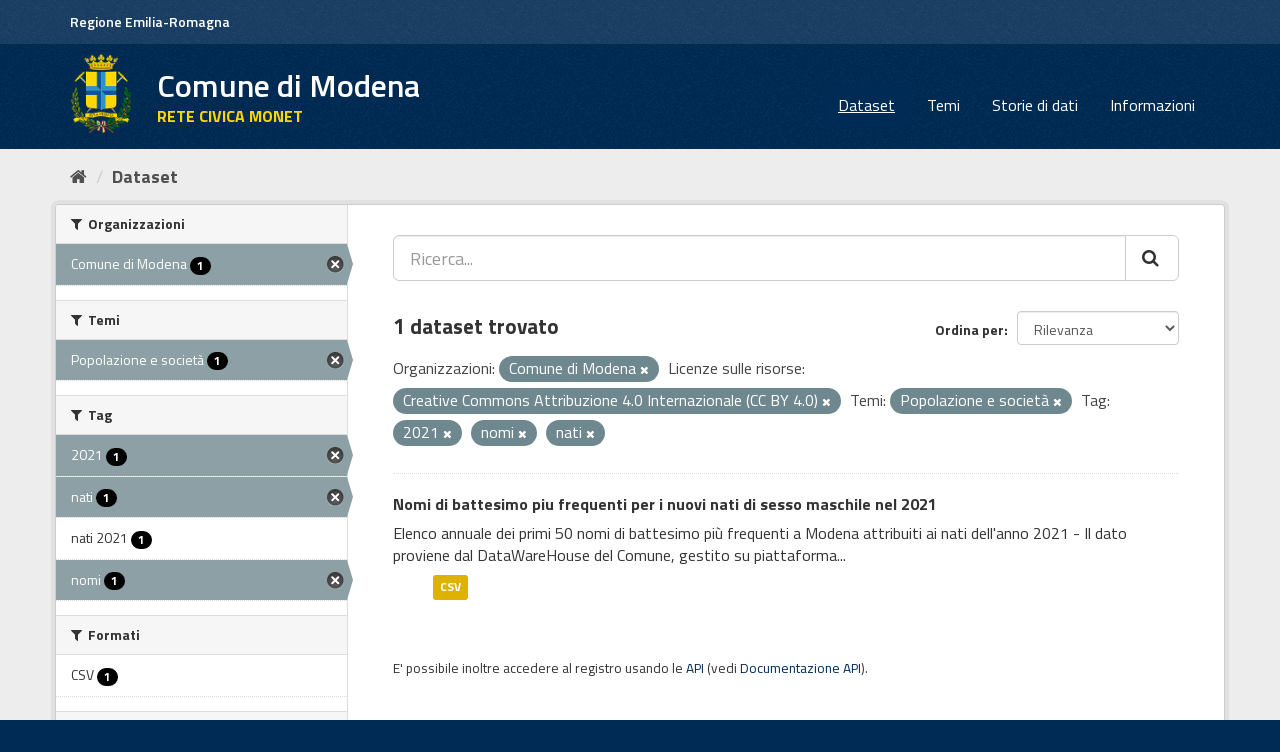

--- FILE ---
content_type: text/html; charset=utf-8
request_url: https://opendata.comune.modena.it/dataset?groups=societa&tags=2021&tags=nomi&organization=comune-modena&resource_license_it=Creative+Commons+Attribuzione+4.0+Internazionale+%28CC+BY+4.0%29&tags=nati
body_size: 6807
content:
<!DOCTYPE html>
<!--[if IE 9]> <html lang="it" class="ie9"> <![endif]-->
<!--[if gt IE 8]><!--> <html lang="it"> <!--<![endif]-->
  <head>
    <link rel="stylesheet" type="text/css" href="/fanstatic/vendor/:version:2021-11-29T10:04:34.56/select2/select2.min.css" />
<link rel="stylesheet" type="text/css" href="/fanstatic/css/:version:2021-12-04T01:11:06.61/main.min.css" />
<link rel="stylesheet" type="text/css" href="/fanstatic/vendor/:version:2021-11-29T10:04:34.56/font-awesome/css/font-awesome.min.css" />
<link rel="stylesheet" type="text/css" href="/fanstatic/ckanext-geoview/:version:2025-02-27T13:30:53/css/geo-resource-styles.css" />
<link rel="stylesheet" type="text/css" href="/fanstatic/ckanext-harvest/:version:2021-11-29T12:06:38.85/styles/harvest.css" />

    <meta charset="utf-8" />
      <meta name="generator" content="ckan 2.8.9" />
      <meta name="viewport" content="width=device-width, initial-scale=1.0">
    <title>Dataset - Comune di Modena</title>

    
    
    <link rel="shortcut icon" href="favicon.ico" />
    
    
        <link rel="alternate" type="text/n3" href="https://opendata.comune.modena.it/catalog.n3"/>
        <link rel="alternate" type="text/ttl" href="https://opendata.comune.modena.it/catalog.ttl"/>
        <link rel="alternate" type="application/rdf+xml" href="https://opendata.comune.modena.it/catalog.xml"/>
        <link rel="alternate" type="application/ld+json" href="https://opendata.comune.modena.it/catalog.jsonld"/>
    

    
   
    
      
    
    

   <link rel="stylesheet" href="/css/multilang.css" type="text/css">


    
    



    
      
      
    
  
    
  <link rel="stylesheet" href="/mo_theme_v2.css" />

  </head>

  
  <body data-site-root="https://opendata.comune.modena.it/" data-locale-root="https://opendata.comune.modena.it/" >

    
    <div class="sr-only sr-only-focusable"><a href="#content">Salta al contenuto</a></div>
  

  
     
<header class="account-masthead">
  <div class="container">
  <div class="header_mo">
	<a href="https://www.regione.emilia-romagna.it/" target="_blank" rel="noopener noreferrer">Regione Emilia-Romagna</a>
   </div>
     
    <nav class="account not-authed">
    </nav>
     
  </div>
</header>

<header class="navbar navbar-static-top masthead">
    
  <div class="container">
    <div class="navbar-right">
      <button data-target="#main-navigation-toggle" data-toggle="collapse" class="navbar-toggle collapsed big_menu" type="button">
        <span class="fa fa-bars"></span>
      </button>
    </div>
    
    <hgroup class="header-image navbar-left">

     
    <div class="navbar-left">
        <a class="logo" href="/">
	    <img align="left" src="/base/images/stemma-comune.png" alt="Comune di Modena" title="Comune di Modena" />
	    <h2>Comune di Modena</h2>
	    <h3>RETE CIVICA MONET</h3>
	</a>
    </div>
     
     
    </hgroup>

    <div class="collapse navbar-collapse" id="main-navigation-toggle">
      
      <nav class="section navigation">
        <ul class="nav nav-pills">
           <li class="active"><a href="/dataset">Dataset</a></li><li><a href="/group">Temi</a></li><li><a href="/storiedidati">Storie di dati</a></li><li><a href="/about">Informazioni</a></li> 
        </ul>
      </nav>
       
    </div>
  </div>
</header>

  
    <div role="main">
      <div id="content" class="container">
        
          
            <div class="flash-messages">
              
                
              
            </div>
          

          
            <div class="toolbar">
              
                
                  <ol class="breadcrumb">
                    
<li class="home" aria-label="Home" name="Home"><a href="/"><i class="fa fa-home"></i><span> Home</span></a></li>
                    
  <li class="active"><a class=" active" href="/dataset">Dataset</a></li>

                  </ol>
                
              
            </div>
          

          <div class="row wrapper">
            
            
            

            
              <aside class="secondary col-sm-3">
                
                
<div class="filters">
  <div>
    
      

  
  
    
      
      
        <section class="module module-narrow module-shallow">
          
            <h2 class="module-heading">
              <i class="fa fa-filter"></i>
              
              Organizzazioni
            </h2>
          
          
            
            
              <nav>
                <ul class="list-unstyled nav nav-simple nav-facet">
                  
                    
                    
                    
                    
                      <li class="nav-item active">
                        <a href="/dataset?groups=societa&amp;tags=2021&amp;tags=nomi&amp;resource_license_it=Creative+Commons+Attribuzione+4.0+Internazionale+%28CC+BY+4.0%29&amp;tags=nati" title="">
                          <span class="item-label">Comune di Modena</span>
                          <span class="hidden separator"> - </span>
                          <span class="item-count badge">1</span>
                        </a>
                      </li>
                  
                </ul>
              </nav>

              <p class="module-footer">
                
                  
                
              </p>
            
            
          
        </section>
      
    
  

    
      

  
  
    
      
      
        <section class="module module-narrow module-shallow">
          
            <h2 class="module-heading">
              <i class="fa fa-filter"></i>
              
              Temi
            </h2>
          
          
            
            
              <nav>
                <ul class="list-unstyled nav nav-simple nav-facet">
                  
                    
                    
                    
                    
                      <li class="nav-item active">
                        <a href="/dataset?tags=2021&amp;tags=nomi&amp;organization=comune-modena&amp;resource_license_it=Creative+Commons+Attribuzione+4.0+Internazionale+%28CC+BY+4.0%29&amp;tags=nati" title="">
                          <span class="item-label">Popolazione e società</span>
                          <span class="hidden separator"> - </span>
                          <span class="item-count badge">1</span>
                        </a>
                      </li>
                  
                </ul>
              </nav>

              <p class="module-footer">
                
                  
                
              </p>
            
            
          
        </section>
      
    
  

    
      

  
  
    
      
      
        <section class="module module-narrow module-shallow">
          
            <h2 class="module-heading">
              <i class="fa fa-filter"></i>
              
              Tag
            </h2>
          
          
            
            
              <nav>
                <ul class="list-unstyled nav nav-simple nav-facet">
                  
                    
                    
                    
                    
                      <li class="nav-item active">
                        <a href="/dataset?groups=societa&amp;tags=nomi&amp;organization=comune-modena&amp;resource_license_it=Creative+Commons+Attribuzione+4.0+Internazionale+%28CC+BY+4.0%29&amp;tags=nati" title="">
                          <span class="item-label">2021</span>
                          <span class="hidden separator"> - </span>
                          <span class="item-count badge">1</span>
                        </a>
                      </li>
                  
                    
                    
                    
                    
                      <li class="nav-item active">
                        <a href="/dataset?groups=societa&amp;tags=2021&amp;tags=nomi&amp;organization=comune-modena&amp;resource_license_it=Creative+Commons+Attribuzione+4.0+Internazionale+%28CC+BY+4.0%29" title="">
                          <span class="item-label">nati</span>
                          <span class="hidden separator"> - </span>
                          <span class="item-count badge">1</span>
                        </a>
                      </li>
                  
                    
                    
                    
                    
                      <li class="nav-item">
                        <a href="/dataset?resource_license_it=Creative+Commons+Attribuzione+4.0+Internazionale+%28CC+BY+4.0%29&amp;tags=2021&amp;tags=nati+2021&amp;organization=comune-modena&amp;tags=nati&amp;groups=societa&amp;tags=nomi" title="">
                          <span class="item-label">nati 2021</span>
                          <span class="hidden separator"> - </span>
                          <span class="item-count badge">1</span>
                        </a>
                      </li>
                  
                    
                    
                    
                    
                      <li class="nav-item active">
                        <a href="/dataset?groups=societa&amp;tags=2021&amp;organization=comune-modena&amp;resource_license_it=Creative+Commons+Attribuzione+4.0+Internazionale+%28CC+BY+4.0%29&amp;tags=nati" title="">
                          <span class="item-label">nomi</span>
                          <span class="hidden separator"> - </span>
                          <span class="item-count badge">1</span>
                        </a>
                      </li>
                  
                </ul>
              </nav>

              <p class="module-footer">
                
                  
                
              </p>
            
            
          
        </section>
      
    
  

    
      

  
  
    
      
      
        <section class="module module-narrow module-shallow">
          
            <h2 class="module-heading">
              <i class="fa fa-filter"></i>
              
              Formati
            </h2>
          
          
            
            
              <nav>
                <ul class="list-unstyled nav nav-simple nav-facet">
                  
                    
                    
                    
                    
                      <li class="nav-item">
                        <a href="/dataset?resource_license_it=Creative+Commons+Attribuzione+4.0+Internazionale+%28CC+BY+4.0%29&amp;tags=2021&amp;organization=comune-modena&amp;tags=nati&amp;res_format=CSV&amp;groups=societa&amp;tags=nomi" title="">
                          <span class="item-label">CSV</span>
                          <span class="hidden separator"> - </span>
                          <span class="item-count badge">1</span>
                        </a>
                      </li>
                  
                </ul>
              </nav>

              <p class="module-footer">
                
                  
                
              </p>
            
            
          
        </section>
      
    
  

    
      

  
  
    
      
      
        <section class="module module-narrow module-shallow">
          
            <h2 class="module-heading">
              <i class="fa fa-filter"></i>
              
              Licenze sulle risorse
            </h2>
          
          
            
            
              <nav>
                <ul class="list-unstyled nav nav-simple nav-facet">
                  
                    
                    
                    
                    
                      <li class="nav-item active">
                        <a href="/dataset?groups=societa&amp;tags=2021&amp;tags=nomi&amp;organization=comune-modena&amp;tags=nati" title="Creative Commons Attribuzione 4.0 Internazionale (CC BY 4.0)">
                          <span class="item-label">Creative Commons At...</span>
                          <span class="hidden separator"> - </span>
                          <span class="item-count badge">1</span>
                        </a>
                      </li>
                  
                </ul>
              </nav>

              <p class="module-footer">
                
                  
                
              </p>
            
            
          
        </section>
      
    
  

    
      

  
  
    
      
      
        <section class="module module-narrow module-shallow">
          
            <h2 class="module-heading">
              <i class="fa fa-filter"></i>
              
              Sottotemi
            </h2>
          
          
            
            
              <p class="module-content empty">Non ci sono Sottotemi che corrispondono a questa ricerca</p>
            
            
          
        </section>
      
    
  

    
  </div>
  <a class="close no-text hide-filters"><i class="fa fa-times-circle"></i><span class="text">close</span></a>
</div>

              </aside>
            

            
              <div class="primary col-sm-9 col-xs-12">
                
                
  <section class="module">
    <div class="module-content">
      
        
      
      
        
        
        







<form id="dataset-search-form" class="search-form" method="get" data-module="select-switch">

  
    <div class="input-group search-input-group">
      <input aria-label="Ricerca..." id="field-giant-search" type="text" class="form-control input-lg" name="q" value="" autocomplete="off" placeholder="Ricerca...">
      
      <span class="input-group-btn">
        <button aria-label="Cerca" class="btn btn-default btn-lg" type="submit" name="Ricerca">
          <i class="fa fa-search"></i>
        </button>
      </span>
      
    </div>
  

  
    <span>
  
  

  
  
  
  <input type="hidden" name="groups" value="societa" />
  
  
  
  
  
  <input type="hidden" name="tags" value="2021" />
  
  
  
  
  
  <input type="hidden" name="tags" value="nomi" />
  
  
  
  
  
  <input type="hidden" name="organization" value="comune-modena" />
  
  
  
  
  
  <input type="hidden" name="resource_license_it" value="Creative Commons Attribuzione 4.0 Internazionale (CC BY 4.0)" />
  
  
  
  
  
  <input type="hidden" name="tags" value="nati" />
  
  
  
  </span>
  

  
    
      <div class="form-select form-group control-order-by">
        <label for="field-order-by">Ordina per</label>
        <select id="field-order-by" name="sort" class="form-control">
          
            
              <option value="score desc, metadata_modified desc" selected="selected">Rilevanza</option>
            
          
            
              <option value="title_string asc">Nome Crescente</option>
            
          
            
              <option value="title_string desc">Nome Decrescente</option>
            
          
            
              <option value="metadata_modified desc">Ultima modifica</option>
            
          
            
          
        </select>
        
        <button class="btn btn-default js-hide" type="submit">Vai</button>
        
      </div>
    
  

  
    
      <h2>

  
  
  
  

1 dataset trovato</h2>
    
  

  
    
      <p class="filter-list">
        
          
          <span class="facet">Organizzazioni:</span>
          
            <span class="filtered pill">Comune di Modena
              <a href="dataset?groups=societa&amp;tags=2021&amp;tags=nomi&amp;resource_license_it=Creative+Commons+Attribuzione+4.0+Internazionale+%28CC+BY+4.0%29&amp;tags=nati" class="remove" title="Elimina"><i class="fa fa-times"></i></a>
            </span>
          
        
          
          <span class="facet">Licenze sulle risorse:</span>
          
            <span class="filtered pill">Creative Commons Attribuzione 4.0 Internazionale (CC BY 4.0)
              <a href="dataset?groups=societa&amp;tags=2021&amp;tags=nomi&amp;organization=comune-modena&amp;tags=nati" class="remove" title="Elimina"><i class="fa fa-times"></i></a>
            </span>
          
        
          
          <span class="facet">Temi:</span>
          
            <span class="filtered pill">Popolazione e società
              <a href="dataset?tags=2021&amp;tags=nomi&amp;organization=comune-modena&amp;resource_license_it=Creative+Commons+Attribuzione+4.0+Internazionale+%28CC+BY+4.0%29&amp;tags=nati" class="remove" title="Elimina"><i class="fa fa-times"></i></a>
            </span>
          
        
          
          <span class="facet">Tag:</span>
          
            <span class="filtered pill">2021
              <a href="dataset?groups=societa&amp;tags=nomi&amp;organization=comune-modena&amp;resource_license_it=Creative+Commons+Attribuzione+4.0+Internazionale+%28CC+BY+4.0%29&amp;tags=nati" class="remove" title="Elimina"><i class="fa fa-times"></i></a>
            </span>
          
            <span class="filtered pill">nomi
              <a href="dataset?groups=societa&amp;tags=2021&amp;organization=comune-modena&amp;resource_license_it=Creative+Commons+Attribuzione+4.0+Internazionale+%28CC+BY+4.0%29&amp;tags=nati" class="remove" title="Elimina"><i class="fa fa-times"></i></a>
            </span>
          
            <span class="filtered pill">nati
              <a href="dataset?groups=societa&amp;tags=2021&amp;tags=nomi&amp;organization=comune-modena&amp;resource_license_it=Creative+Commons+Attribuzione+4.0+Internazionale+%28CC+BY+4.0%29" class="remove" title="Elimina"><i class="fa fa-times"></i></a>
            </span>
          
        
      </p>
      <a class="show-filters btn btn-default">Risultato del Filtro</a>
    
  

</form>




      
      
        

  
    <ul class="dataset-list list-unstyled">
    	
	      
	        






  <li class="dataset-item">
    
      <div class="dataset-content">
        
          <h3 class="dataset-heading">
            
              
            
            
              <a href="/dataset/nomi-di-battesimo-piu-frequenti-per-i-nuovi-nati-di-sesso-maschile-nel-2021">Nomi di battesimo piu frequenti per i nuovi nati di sesso maschile nel 2021</a>
            
            
              
              
            
          </h3>
        
        
          
        
        
          
            <div>Elenco annuale dei primi 50 nomi di battesimo più frequenti a Modena attribuiti ai nati dell'anno 2021 - Il dato proviene dal DataWareHouse del Comune, gestito su piattaforma...</div>
          
        
      </div>
      
  
    
      <ul class="dataset-resources unstyled">
        
          
          
            
              
                <li>
                  <a href="/dataset/nomi-di-battesimo-piu-frequenti-per-i-nuovi-nati-di-sesso-maschile-nel-2021" class="label" data-format="csv">CSV</a>
                </li>
              
            
          
        
      </ul>
    
  

    
  </li>

	      
	    
    </ul>
  

      
    </div>

    
      
    
  </section>

  
  <section class="module">
    <div class="module-content">
      
      <small>
        
        
        
          E' possibile inoltre accedere al registro usando le <a href="/api/3">API</a> (vedi <a href="http://docs.ckan.org/en/2.8/api/">Documentazione API</a>). 
      </small>
      
    </div>
  </section>
  

              </div>
            
          </div>
        
      </div>
    </div>
  
    <footer class="site-footer">
  <div class="container">
    
    <div class="row">
      <div class="col-md-8 footer-links">
        
          <ul class="list-unstyled contatti">
            
              <li><a target="_blank" href="https://www.comune.modena.it/form/contatti">CONTATTI</a></li>
            
          </ul>
          <ul class="list-unstyled">
            
              <li><strong>Comune di Modena</strong></li>
	      <li>Piazza Grande 16 | 41121 Modena, Italia | P.I. 00221940364</li>
	      <li><strong>Contact center :</strong><a href="tel:+3905920311" target="_blank" aria-label="Contact center" class="contatti"> +39-059-20311</a></li>
	      <li><strong>URP :</strong><a href="tel:+3905920311" target="_blank" aria-label="URP" class="contatti"> +39-059-20312</a></li>
              <li><a href="https://www.comune.modena.it/form/contatti" class="contatti">Contatti e-mail</a></li>	      
            
          </ul>
        
      </div>
      <div class="col-md-4 attribution">
        
          <p><strong>Powered by</strong> <a class="hide-text ckan-footer-logo" href="http://ckan.org">CKAN</a>
	and implemented by <strong><a target="_blank" href="https://www.deda.group/public-services">Deda Next</a></strong> with DCAT-AP_IT plugin by <strong><a target="_blank"
href="http://www.geo-solutions.it/">GeoSolutions</a></strong></p>

        
        
          
<form class="form-inline form-select lang-select" action="/util/redirect" data-module="select-switch" method="POST">
  <label for="field-lang-select">Linguaggio</label>
  <select id="field-lang-select" name="url" data-module="autocomplete" data-module-dropdown-class="lang-dropdown" data-module-container-class="lang-container">
    
      <option value="/it/dataset?groups=societa&amp;tags=2021&amp;tags=nomi&amp;organization=comune-modena&amp;resource_license_it=Creative+Commons+Attribuzione+4.0+Internazionale+%28CC+BY+4.0%29&amp;tags=nati" selected="selected">
        italiano
      </option>
    
      <option value="/fr/dataset?groups=societa&amp;tags=2021&amp;tags=nomi&amp;organization=comune-modena&amp;resource_license_it=Creative+Commons+Attribuzione+4.0+Internazionale+%28CC+BY+4.0%29&amp;tags=nati" >
        français
      </option>
    
      <option value="/en/dataset?groups=societa&amp;tags=2021&amp;tags=nomi&amp;organization=comune-modena&amp;resource_license_it=Creative+Commons+Attribuzione+4.0+Internazionale+%28CC+BY+4.0%29&amp;tags=nati" >
        English
      </option>
    
      <option value="/es/dataset?groups=societa&amp;tags=2021&amp;tags=nomi&amp;organization=comune-modena&amp;resource_license_it=Creative+Commons+Attribuzione+4.0+Internazionale+%28CC+BY+4.0%29&amp;tags=nati" >
        español
      </option>
    
      <option value="/de/dataset?groups=societa&amp;tags=2021&amp;tags=nomi&amp;organization=comune-modena&amp;resource_license_it=Creative+Commons+Attribuzione+4.0+Internazionale+%28CC+BY+4.0%29&amp;tags=nati" >
        Deutsch
      </option>
    
  </select>
  <button class="btn btn-default js-hide" type="submit">Vai</button>
</form>
        
      </div>
    </div>
    

    </br>
    <a href="https://www.comune.modena.it/documenti-e-dati/atti-normativi/privacy" class="contatti" target="_blank" aria-label="Privacy">Privacy</a><br>
	<a href="https://form.agid.gov.it/view/6e73dbc0-92e8-11f0-acb7-ade47724c3aa" class="contatti" target="_blank" aria-label="accessibilita">Dichiarazione di accessibilit&agrave;</a>
</br>  <hr>    
<div class="testo-small">
	Questo sito NON utilizza alcun cookie di profilazione. </br>
Sono invece utilizzati cookie tecnici e di terze parti legati alla presenza dei 'social plugin'.  Proseguendo la navigazione del sito acconsenti all'uso dei cookie. Per maggiori informazioni leggi l'informativa estesa sull'uso dei cookie dove sono specificate le modalita' per configurare o disattivare i cookie. 
<a class="contatti" target="_blank" href="https://www.comune.modena.it/documenti-e-dati/atti-normativi/privacy/informativa-estesa-sulluso-dei-cookie-ai-sensi-dellart-13-del-rgpd-regolamento-generale-protezione-dati-2016-679">Maggiori informazioni</a>
</div>

  </div>
  
    
  
</footer>
  
    
    
    
  
    

      
  <script>document.getElementsByTagName('html')[0].className += ' js';</script>
<script type="text/javascript" src="/fanstatic/vendor/:version:2021-11-29T10:04:34.56/jquery.min.js"></script>
<script type="text/javascript" src="/fanstatic/vendor/:version:2021-11-29T10:04:34.56/:bundle:bootstrap/js/bootstrap.min.js;jed.min.js;moment-with-locales.min.js;select2/select2.min.js;qs.js"></script>
<script type="text/javascript" src="/fanstatic/base/:version:2021-11-29T10:04:34.54/:bundle:plugins/jquery.inherit.min.js;plugins/jquery.proxy-all.min.js;plugins/jquery.url-helpers.min.js;plugins/jquery.date-helpers.min.js;plugins/jquery.slug.min.js;plugins/jquery.slug-preview.min.js;plugins/jquery.truncator.min.js;plugins/jquery.masonry.min.js;plugins/jquery.form-warning.min.js;plugins/jquery.images-loaded.min.js;sandbox.min.js;module.min.js;pubsub.min.js;client.min.js;notify.min.js;i18n.min.js;main.min.js;modules/select-switch.min.js;modules/slug-preview.min.js;modules/basic-form.min.js;modules/confirm-action.min.js;modules/api-info.min.js;modules/autocomplete.min.js;modules/custom-fields.min.js;modules/data-viewer.min.js;modules/table-selectable-rows.min.js;modules/resource-form.min.js;modules/resource-upload-field.min.js;modules/resource-reorder.min.js;modules/resource-view-reorder.min.js;modules/follow.min.js;modules/activity-stream.min.js;modules/dashboard.min.js;modules/resource-view-embed.min.js;view-filters.min.js;modules/resource-view-filters-form.min.js;modules/resource-view-filters.min.js;modules/table-toggle-more.min.js;modules/dataset-visibility.min.js;modules/media-grid.min.js;modules/image-upload.min.js;modules/followers-counter.min.js"></script></body>
</html>